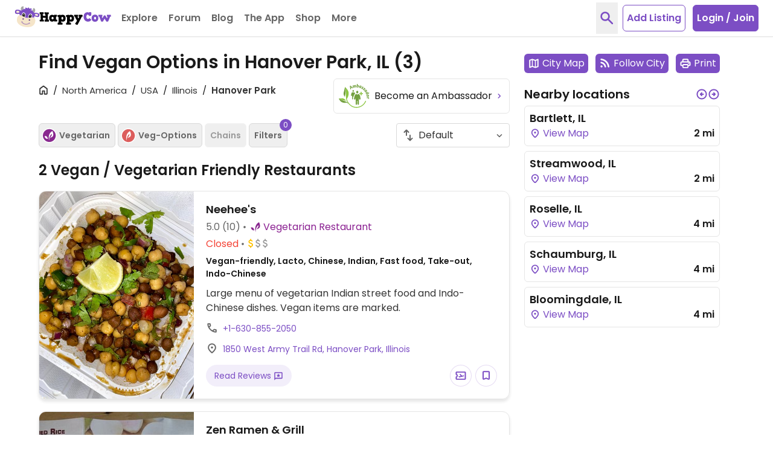

--- FILE ---
content_type: image/svg+xml
request_url: https://www.happycow.net/img/category-logo/category-logo-catering.svg
body_size: 71
content:
<svg width="24" height="24" viewBox="0 0 24 24" fill="none" xmlns="http://www.w3.org/2000/svg">
<path fill-rule="evenodd" clip-rule="evenodd" d="M12.0016 4.05401C7.65686 4.05401 4.04988 7.17835 3.33785 11.2795H20.6654C19.9495 7.17835 16.3433 4.05401 12.0016 4.05401Z" fill="#20AE9F"/>
<path fill-rule="evenodd" clip-rule="evenodd" d="M2 12.4905H22L21.9407 13.6559H2.24125L2 12.4905Z" fill="#20AE9F"/>
<path fill-rule="evenodd" clip-rule="evenodd" d="M12.783 3.45839C12.783 3.98588 12.3513 4.41371 11.8204 4.41371C11.2863 4.41371 10.8577 3.98588 10.8577 3.45839C10.8577 2.93089 11.2863 2.5 11.8204 2.5C12.3513 2.5 12.783 2.93089 12.783 3.45839Z" fill="#20AE9F"/>
<path fill-rule="evenodd" clip-rule="evenodd" d="M17.4346 21.5H13.2569C13.2569 21.5 12.2552 19.3471 9.24941 17.1942L5.40509 14.3773C5.40509 14.3773 7.91046 13.8797 10.5845 16.0318L12.9212 17.3598C12.9212 17.3598 14.4272 18.5183 15.9309 16.531L17.1012 14.5429C17.1012 14.5429 18.7697 13.3844 18.2676 15.2038C18.2676 15.2038 16.7655 20.3407 17.4346 21.5Z" fill="#20AE9F"/>
</svg>
